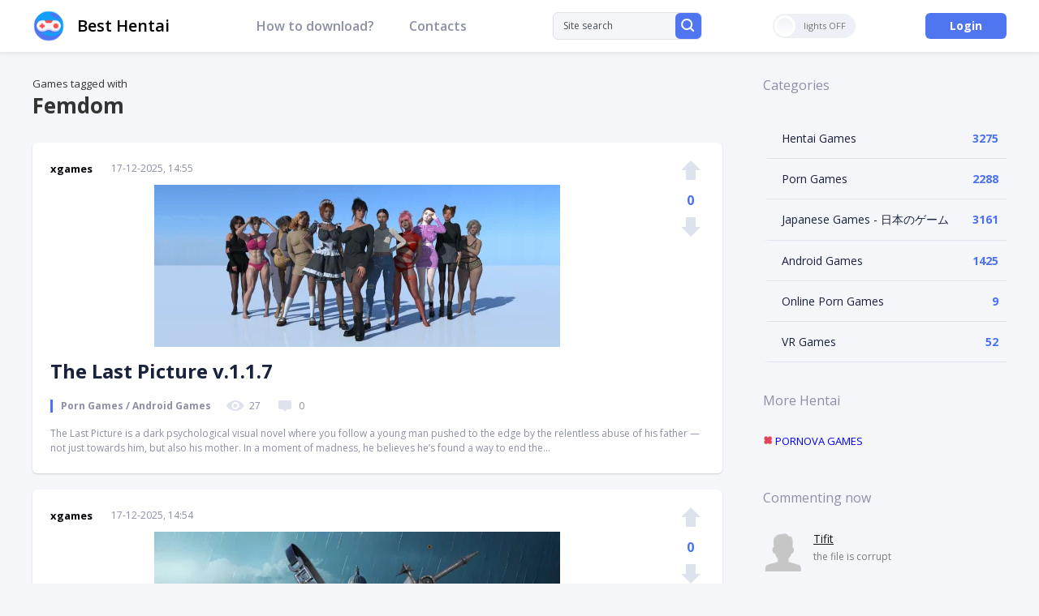

--- FILE ---
content_type: text/html; charset=utf-8
request_url: https://besthentai.world/tags/femdom/
body_size: 15903
content:
<!DOCTYPE html>
<html xmlns="http://www.w3.org/1999/xhtml" lang="en-US">
<head>
	<meta http-equiv="X-UA-Compatible" content="IE=edge" />
	<title>Femdom » BestHentai: Download Porn &amp; Hentai Games!</title>
<meta charset="utf-8">
<meta name="description" content="The Last Picture is a dark psychological visual novel where you follow a young man pushed to the edge by the relentless abuse of his father — not just towards him, but also his mother. In a moment of madness, he believes he’s found a way to end the torment… but what begins as an act of desperation">
<meta name="keywords" content="psychological, where, madness, Windows, Picture, visual, novel, follow, young, pushed, relentless, abuse, father, towards, mother, moment, believes, found, torment…, begins">
<meta name="generator" content="DataLife Engine (https://dle-news.ru)">
<link rel="canonical" href="https://besthentai.world/tags/femdom/">
<link rel="alternate" type="application/rss+xml" title="BestHentai: Download Porn &amp; Hentai Games! RSS" href="https://besthentai.world/rss.xml">
<link rel="alternate" type="application/rss+xml" title="BestHentai: Download Porn &amp; Hentai Games! RSS Turbo" href="https://besthentai.world/rssturbo.xml">
<link rel="alternate" type="application/rss+xml" title="BestHentai: Download Porn &amp; Hentai Games! RSS Dzen" href="https://besthentai.world/rssdzen.xml">
<link rel="preconnect" href="https://besthentai.world/" fetchpriority="high">
<meta property="twitter:card" content="summary">
<meta property="twitter:title" content="Femdom » BestHentai: Download Porn &amp; Hentai Games!">
<meta property="twitter:description" content="The Last Picture is a dark psychological visual novel where you follow a young man pushed to the edge by the relentless abuse of his father — not just towards him, but also his mother. In a moment of madness, he believes he’s found a way to end the torment… but what begins as an act of desperation">
<meta property="og:type" content="article">
<meta property="og:site_name" content="BestHentai: Download Porn &amp; Hentai Games!">
<meta property="og:title" content="Femdom » BestHentai: Download Porn &amp; Hentai Games!">
<meta property="og:description" content="The Last Picture is a dark psychological visual novel where you follow a young man pushed to the edge by the relentless abuse of his father — not just towards him, but also his mother. In a moment of madness, he believes he’s found a way to end the torment… but what begins as an act of desperation">

<script src="/engine/classes/min/index.php?g=general&amp;v=ex4xx"></script>
<script src="/engine/classes/min/index.php?f=engine/classes/js/jqueryui.js,engine/classes/js/dle_js.js&amp;v=ex4xx" defer></script>
<script type="application/ld+json">{"@context":"https://schema.org","@graph":[{"@type":"BreadcrumbList","@context":"https://schema.org/","itemListElement":[{"@type":"ListItem","position":1,"item":{"@id":"https://besthentai.world/","name":"BestHentai: Download Sex Games"}},{"@type":"ListItem","position":2,"item":{"@id":"https://besthentai.world/tags/","name":"Tag cloud"}},{"@type":"ListItem","position":3,"item":{"@id":"https://besthentai.world/tags/femdom/","name":"Femdom"}}]}]}</script>
	<link rel="stylesheet" href="/templates/besthentai/css/swiper.css" type="text/css" />
	<link rel="stylesheet" href="/templates/besthentai/css/style.css?v1.3" type="text/css" />
	<link href="https://fonts.googleapis.com/css?family=Open+Sans:400,400i,600,600i,700,700i,800&display=swap&subset=cyrillic,cyrillic-ext,latin-ext" rel="stylesheet" />
	
	<link rel="apple-touch-icon" sizes="180x180" href="/apple-touch-icon.png" />
	<link rel="icon" type="image/png" sizes="32x32" href="/favicon-32x32.png" />
	<link rel="icon" type="image/png" sizes="16x16" href="/favicon-16x16.png" />
	<meta name="msapplication-TileColor" content="#da532c" />
	<meta name="theme-color" content="#ffffff" />
	
	<script type="text/javascript" src="/templates/besthentai/js/jquery.ttabs.js"></script>
	<script type="text/javascript" src="/templates/besthentai/js/swiper.jquery.min.js"></script>
	<script type="text/javascript" src="/templates/besthentai/js/sticky-sidebar.js"></script>
	<script type="text/javascript" src="/templates/besthentai/js/jquery.cookie.js"></script>
	<script type="text/javascript" src="/templates/besthentai/js/active.js"></script>
	<meta name="viewport" content="width=device-width, initial-scale=1.0" />
    <meta name="ahrefs-site-verification" content="5fb8aec84b41c19a88e8aac719032e991b2a1ba4cf38069409d5b53f8c458c82">
    <meta content="95" name="moondlcom">
     <!-- Global site tag (gtag.js) - Google Analytics -->
<script async src="https://www.googletagmanager.com/gtag/js?id=G-LBPEPZ8HJF"></script>
<script>
  window.dataLayer = window.dataLayer || [];
  function gtag(){dataLayer.push(arguments);}
  gtag('js', new Date());
  gtag('config', 'G-LBPEPZ8HJF');
</script>
</head>
<body class="not-main">
<script>
<!--
var dle_root       = '/';
var dle_admin      = '';
var dle_login_hash = '7a9cc201de56359c2294e76c8f0abf8c615b51d7';
var dle_group      = 5;
var dle_link_type  = 1;
var dle_skin       = 'besthentai';
var dle_wysiwyg    = 0;
var dle_min_search = '4';
var dle_act_lang   = ["Yes", "Cancel", "Enter", "Cancel", "Save", "Delete", "Loading. Please, wait..."];
var menu_short     = 'Quick edit';
var menu_full      = 'Full edit';
var menu_profile   = 'View profile';
var menu_send      = 'Send message';
var menu_uedit     = 'Admin Center';
var dle_info       = 'Information';
var dle_confirm    = 'Confirm';
var dle_prompt     = 'Enter the information';
var dle_req_field  = ["Fill the name field", "Fill the message field", "Fill the field with the subject of the message"];
var dle_del_agree  = 'Are you sure you want to delete it? This action cannot be undone';
var dle_spam_agree = 'Are you sure you want to mark the user as a spammer? This will remove all his comments';
var dle_c_title    = 'Send a complaint';
var dle_complaint  = 'Enter the text of your complaint to the Administration:';
var dle_mail       = 'Your e-mail:';
var dle_big_text   = 'Highlighted section of text is too large.';
var dle_orfo_title = 'Enter a comment to the detected error on the page for Administration ';
var dle_p_send     = 'Send';
var dle_p_send_ok  = 'Notification has been sent successfully ';
var dle_save_ok    = 'Changes are saved successfully. Refresh the page?';
var dle_reply_title= 'Reply to the comment';
var dle_tree_comm  = '0';
var dle_del_news   = 'Delete article';
var dle_sub_agree  = 'Do you really want to subscribe to this article’s comments?';
var dle_unsub_agree  = 'Do you really want to unsubscribe from comments on this publication?';
var dle_captcha_type  = '1';
var dle_share_interesting  = ["Share a link to the selected text", "Twitter", "Facebook", "Вконтакте", "Direct Link:", "Right-click and select «Copy Link»"];
var DLEPlayerLang     = {prev: 'Previous',next: 'Next',play: 'Play',pause: 'Pause',mute: 'Mute', unmute: 'Unmute', settings: 'Settings', enterFullscreen: 'Enable full screen mode', exitFullscreen: 'Disable full screen mode', speed: 'Speed', normal: 'Normal', quality: 'Quality', pip: 'PiP mode'};
var DLEGalleryLang    = {CLOSE: 'Close (Esc)', NEXT: 'Next Image', PREV: 'Previous image', ERROR: 'Warning! An error was detected', IMAGE_ERROR: 'Failed to load image', TOGGLE_SLIDESHOW: 'Watch slideshow (space) ',TOGGLE_FULLSCREEN: 'Full-screen mode', TOGGLE_THUMBS: 'Turn on / Turn off thumbnails', ITERATEZOOM: 'Increase / Reduce', DOWNLOAD: 'Download image' };
var DLEGalleryMode    = 0;
var DLELazyMode       = 0;
var allow_dle_delete_news   = false;
var dle_search_delay   = false;
var dle_search_value   = '';
jQuery(function($){
FastSearch();
});
//-->
</script>


<script>
	if($.cookie('tumbler')) {
		var tumbler = $.cookie('tumbler');
		if ( tumbler == "1" ) {
			$('body').addClass('dark');
			$('.tumbler').addClass('tumbler-off');
			$('.tumbler').addClass('tumbler-off-animation');
		}
	}
</script>
<div class="head-line">
	<div class="main-width">
		<div class="mob-menu"><span></span></div>
		<a href="/" class="logo2 tmpl">Best Hentai</a>
        
		
		<ul class="head-menu">
			<li>
				<a href="https://besthentai.world/how-to-download-hentai-games.html" class="head-menu-link">How to download?</a>
			</li>
 
			<li>
				<a href="https://besthentai.world/contacts.html" class="head-menu-link">Contacts</a>
			</li>
		</ul>
		<div class="search-block">
			<form method="post" style="margin: 0;padding: 0;">
				<input type="hidden" name="do" value="search"><input type="hidden" name="subaction" value="search" />
				<input name="story" type="text" class="form-text" id="story" value="Site search" onblur="if(this.value=='') this.value='Site search';" onfocus="if(this.value=='Site search') this.value='';" title="type your request and click enter" />
				<label class="form-search">
					<input type="submit" />
					<svg data-v-349311a6="" xmlns="http://www.w3.org/2000/svg" width="16" height="16" viewBox="0 0 16 16" class="flex-shrink-0"><path fill="#FFF" fill-rule="nonzero" d="M14.435 15.703a.989.989 0 0 0 1.412 0 1.02 1.02 0 0 0 0-1.43l-3.082-3.08a7.007 7.007 0 1 0-1.42 1.423l3.09 3.087zM2.14 7.007a5.005 5.005 0 1 1 10.01 0 5.005 5.005 0 0 1-10.01 0z"></path></svg>
				</label>
			</form>
		</div>
		
		<div class="tumbler"><i></i><span></span></div>
		
		<div class="open-search"></div>
		<div class="login-open open-pw" rel="login" data-width="480">Login</div>
		
	</div>
</div>
<div class="main-width scs clear">
	<div class="left-col">
		
		
          
        Games tagged with <h1>Femdom</h1><br>
 
		<div id="dle-content"><div class="main-news">
	<div class="main-news-top">
		<div class="main-news-author">
			<a onclick="ShowProfile('xgames', 'https://besthentai.world/user/xgames/', '0'); return false;" href="https://besthentai.world/user/xgames/">xgames</a>
		</div>
		<div class="main-news-date">
			17-12-2025, 14:55
		</div>
		
		<div class="main-news-image">
			<a href="https://besthentai.world/porn-games/9468-the-last-picture.html"><img src="/uploads/posts/2025-12/thumbs/d55f3f92b8_the-last-picture.webp" alt="The Last Picture v.1.1.7" /></a>
		</div>
		
		<div class="main-news-title tmpl">
			<a href="https://besthentai.world/porn-games/9468-the-last-picture.html"><h2>The Last Picture v.1.1.7</h2></a>
		</div>
		<div class="main-news-category">
			Porn Games / Android Games
		</div>
	<div class="main-news-info">
			<div><svg data-v-c0575cde="" xmlns="http://www.w3.org/2000/svg" width="24" height="16" viewBox="0 0 24 16" class="mr-2"><path fill="#DEE2ED" fill-rule="nonzero" d="M12 2C7.797 2 3.985 4.28 1.172 7.982a.857.857 0 0 0 0 1.031C3.985 12.72 7.797 15 12 15c4.203 0 8.015-2.28 10.828-5.982a.857.857 0 0 0 0-1.031C20.015 4.28 16.203 2 12 2zm.302 11.077c-2.79.174-5.095-2.105-4.92-4.876.145-2.284 2.012-4.135 4.316-4.278 2.79-.174 5.095 2.105 4.92 4.876-.15 2.28-2.017 4.131-4.316 4.278zm-.14-2.114c-1.503.093-2.745-1.134-2.646-2.624.076-1.23 1.084-2.226 2.326-2.306 1.504-.094 2.746 1.133 2.647 2.623a2.491 2.491 0 0 1-2.327 2.307z"></path></svg>27</div>
			<div><svg data-v-c0575cde="" xmlns="http://www.w3.org/2000/svg" width="24" height="16" viewBox="0 0 24 16" class="mr-2 ml-3"><g fill="none" fill-rule="evenodd"><path fill="#DEE2ED" d="M15 13l-2.293 2.293a1 1 0 0 1-1.414 0L9 13H6a2 2 0 0 1-2-2V4a2 2 0 0 1 2-2h12a2 2 0 0 1 2 2v7a2 2 0 0 1-2 2h-3z"></path></g></svg>0</div>
    	</div>
			<div class="main-news-rating">
				<a href="#" onclick="doRate('plus', '9468'); return false;" ><svg data-v-569a3240="" xmlns="http://www.w3.org/2000/svg" width="24" height="24" viewBox="0 0 24 24" class="vote-icon" data-v-540fa2f9=""><path fill="currentColor" fill-rule="evenodd" d="M18 12v12H6V12H0L12 0l12 12h-6z"></path></svg></a>
				<div class="main-news-rating-num"><span data-ratig-layer-id="9468"><span class="ratingtypeplusminus ratingzero" >0</span></span></div>
				<a href="#" onclick="doRate('minus', '9468'); return false;" ><svg data-v-569a3240="" xmlns="http://www.w3.org/2000/svg" width="24" height="24" viewBox="0 0 24 24" class="vote-icon" data-v-540fa2f9=""><path fill="currentColor" fill-rule="evenodd" d="M18 12V0H6v12H0l12 12 12-12h-6z"></path></svg></a>
		</div>
	</div>
	<div class="main-news-text">
		The Last Picture is a dark psychological visual novel where you follow a young man pushed to the edge by the relentless abuse of his father — not just towards him, but also his mother. In a moment of madness, he believes he’s found a way to end the...
	</div>
</div><div class="main-news">
	<div class="main-news-top">
		<div class="main-news-author">
			<a onclick="ShowProfile('xgames', 'https://besthentai.world/user/xgames/', '0'); return false;" href="https://besthentai.world/user/xgames/">xgames</a>
		</div>
		<div class="main-news-date">
			17-12-2025, 14:54
		</div>
		
		<div class="main-news-image">
			<a href="https://besthentai.world/porn-games/9471-m-arena.html"><img src="/uploads/posts/2025-12/thumbs/4283e2f08e_m-aren.webp" alt="M-Arena v.1.5.0" /></a>
		</div>
		
		<div class="main-news-title tmpl">
			<a href="https://besthentai.world/porn-games/9471-m-arena.html"><h2>M-Arena v.1.5.0</h2></a>
		</div>
		<div class="main-news-category">
			Porn Games
		</div>
	<div class="main-news-info">
			<div><svg data-v-c0575cde="" xmlns="http://www.w3.org/2000/svg" width="24" height="16" viewBox="0 0 24 16" class="mr-2"><path fill="#DEE2ED" fill-rule="nonzero" d="M12 2C7.797 2 3.985 4.28 1.172 7.982a.857.857 0 0 0 0 1.031C3.985 12.72 7.797 15 12 15c4.203 0 8.015-2.28 10.828-5.982a.857.857 0 0 0 0-1.031C20.015 4.28 16.203 2 12 2zm.302 11.077c-2.79.174-5.095-2.105-4.92-4.876.145-2.284 2.012-4.135 4.316-4.278 2.79-.174 5.095 2.105 4.92 4.876-.15 2.28-2.017 4.131-4.316 4.278zm-.14-2.114c-1.503.093-2.745-1.134-2.646-2.624.076-1.23 1.084-2.226 2.326-2.306 1.504-.094 2.746 1.133 2.647 2.623a2.491 2.491 0 0 1-2.327 2.307z"></path></svg>38</div>
			<div><svg data-v-c0575cde="" xmlns="http://www.w3.org/2000/svg" width="24" height="16" viewBox="0 0 24 16" class="mr-2 ml-3"><g fill="none" fill-rule="evenodd"><path fill="#DEE2ED" d="M15 13l-2.293 2.293a1 1 0 0 1-1.414 0L9 13H6a2 2 0 0 1-2-2V4a2 2 0 0 1 2-2h12a2 2 0 0 1 2 2v7a2 2 0 0 1-2 2h-3z"></path></g></svg>0</div>
    	</div>
			<div class="main-news-rating">
				<a href="#" onclick="doRate('plus', '9471'); return false;" ><svg data-v-569a3240="" xmlns="http://www.w3.org/2000/svg" width="24" height="24" viewBox="0 0 24 24" class="vote-icon" data-v-540fa2f9=""><path fill="currentColor" fill-rule="evenodd" d="M18 12v12H6V12H0L12 0l12 12h-6z"></path></svg></a>
				<div class="main-news-rating-num"><span data-ratig-layer-id="9471"><span class="ratingtypeplusminus ratingzero" >0</span></span></div>
				<a href="#" onclick="doRate('minus', '9471'); return false;" ><svg data-v-569a3240="" xmlns="http://www.w3.org/2000/svg" width="24" height="24" viewBox="0 0 24 24" class="vote-icon" data-v-540fa2f9=""><path fill="currentColor" fill-rule="evenodd" d="M18 12V0H6v12H0l12 12 12-12h-6z"></path></svg></a>
		</div>
	</div>
	<div class="main-news-text">
		New foot game that offers various play methods and different routes​...
	</div>
</div><div class="main-news">
	<div class="main-news-top">
		<div class="main-news-author">
			<a onclick="ShowProfile('xgames', 'https://besthentai.world/user/xgames/', '0'); return false;" href="https://besthentai.world/user/xgames/">xgames</a>
		</div>
		<div class="main-news-date">
			14-12-2025, 14:31
		</div>
		
		<div class="main-news-image">
			<a href="https://besthentai.world/hentai-games/9330-my-futa-family.html"><img src="/uploads/posts/2025-11/thumbs/8772a1a19a_my-futa-family.webp" alt="My Futa Family v.0.17" /></a>
		</div>
		
		<div class="main-news-title tmpl">
			<a href="https://besthentai.world/hentai-games/9330-my-futa-family.html"><h2>My Futa Family v.0.17</h2></a>
		</div>
		<div class="main-news-category">
			Hentai Games
		</div>
	<div class="main-news-info">
			<div><svg data-v-c0575cde="" xmlns="http://www.w3.org/2000/svg" width="24" height="16" viewBox="0 0 24 16" class="mr-2"><path fill="#DEE2ED" fill-rule="nonzero" d="M12 2C7.797 2 3.985 4.28 1.172 7.982a.857.857 0 0 0 0 1.031C3.985 12.72 7.797 15 12 15c4.203 0 8.015-2.28 10.828-5.982a.857.857 0 0 0 0-1.031C20.015 4.28 16.203 2 12 2zm.302 11.077c-2.79.174-5.095-2.105-4.92-4.876.145-2.284 2.012-4.135 4.316-4.278 2.79-.174 5.095 2.105 4.92 4.876-.15 2.28-2.017 4.131-4.316 4.278zm-.14-2.114c-1.503.093-2.745-1.134-2.646-2.624.076-1.23 1.084-2.226 2.326-2.306 1.504-.094 2.746 1.133 2.647 2.623a2.491 2.491 0 0 1-2.327 2.307z"></path></svg>590</div>
			<div><svg data-v-c0575cde="" xmlns="http://www.w3.org/2000/svg" width="24" height="16" viewBox="0 0 24 16" class="mr-2 ml-3"><g fill="none" fill-rule="evenodd"><path fill="#DEE2ED" d="M15 13l-2.293 2.293a1 1 0 0 1-1.414 0L9 13H6a2 2 0 0 1-2-2V4a2 2 0 0 1 2-2h12a2 2 0 0 1 2 2v7a2 2 0 0 1-2 2h-3z"></path></g></svg>0</div>
    	</div>
			<div class="main-news-rating">
				<a href="#" onclick="doRate('plus', '9330'); return false;" ><svg data-v-569a3240="" xmlns="http://www.w3.org/2000/svg" width="24" height="24" viewBox="0 0 24 24" class="vote-icon" data-v-540fa2f9=""><path fill="currentColor" fill-rule="evenodd" d="M18 12v12H6V12H0L12 0l12 12h-6z"></path></svg></a>
				<div class="main-news-rating-num"><span data-ratig-layer-id="9330"><span class="ratingtypeplusminus ratingminus" >-1</span></span></div>
				<a href="#" onclick="doRate('minus', '9330'); return false;" ><svg data-v-569a3240="" xmlns="http://www.w3.org/2000/svg" width="24" height="24" viewBox="0 0 24 24" class="vote-icon" data-v-540fa2f9=""><path fill="currentColor" fill-rule="evenodd" d="M18 12V0H6v12H0l12 12 12-12h-6z"></path></svg></a>
		</div>
	</div>
	<div class="main-news-text">
		What could happen to a shy and insecure guy who moves to another city to live with his mother&#039;s friend? As Rico set off to meet the four people he would be living with under one roof for a year, he frantically imagined the worst-case...
	</div>
</div><div class="main-news">
	<div class="main-news-top">
		<div class="main-news-author">
			<a onclick="ShowProfile('xgames', 'https://besthentai.world/user/xgames/', '0'); return false;" href="https://besthentai.world/user/xgames/">xgames</a>
		</div>
		<div class="main-news-date">
			3-12-2025, 19:09
		</div>
		
		<div class="main-news-image">
			<a href="https://besthentai.world/hentai-games/9433-princess-paradise.html"><img src="/uploads/posts/2025-12/thumbs/adf15f2be6_princess-paradise.webp" alt="Princess Paradise / 姫の楽園 " /></a>
		</div>
		
		<div class="main-news-title tmpl">
			<a href="https://besthentai.world/hentai-games/9433-princess-paradise.html"><h2>Princess Paradise / 姫の楽園 </h2></a>
		</div>
		<div class="main-news-category">
			Hentai Games / Japanese Games - 日本のゲーム
		</div>
	<div class="main-news-info">
			<div><svg data-v-c0575cde="" xmlns="http://www.w3.org/2000/svg" width="24" height="16" viewBox="0 0 24 16" class="mr-2"><path fill="#DEE2ED" fill-rule="nonzero" d="M12 2C7.797 2 3.985 4.28 1.172 7.982a.857.857 0 0 0 0 1.031C3.985 12.72 7.797 15 12 15c4.203 0 8.015-2.28 10.828-5.982a.857.857 0 0 0 0-1.031C20.015 4.28 16.203 2 12 2zm.302 11.077c-2.79.174-5.095-2.105-4.92-4.876.145-2.284 2.012-4.135 4.316-4.278 2.79-.174 5.095 2.105 4.92 4.876-.15 2.28-2.017 4.131-4.316 4.278zm-.14-2.114c-1.503.093-2.745-1.134-2.646-2.624.076-1.23 1.084-2.226 2.326-2.306 1.504-.094 2.746 1.133 2.647 2.623a2.491 2.491 0 0 1-2.327 2.307z"></path></svg>235</div>
			<div><svg data-v-c0575cde="" xmlns="http://www.w3.org/2000/svg" width="24" height="16" viewBox="0 0 24 16" class="mr-2 ml-3"><g fill="none" fill-rule="evenodd"><path fill="#DEE2ED" d="M15 13l-2.293 2.293a1 1 0 0 1-1.414 0L9 13H6a2 2 0 0 1-2-2V4a2 2 0 0 1 2-2h12a2 2 0 0 1 2 2v7a2 2 0 0 1-2 2h-3z"></path></g></svg>0</div>
    	</div>
			<div class="main-news-rating">
				<a href="#" onclick="doRate('plus', '9433'); return false;" ><svg data-v-569a3240="" xmlns="http://www.w3.org/2000/svg" width="24" height="24" viewBox="0 0 24 24" class="vote-icon" data-v-540fa2f9=""><path fill="currentColor" fill-rule="evenodd" d="M18 12v12H6V12H0L12 0l12 12h-6z"></path></svg></a>
				<div class="main-news-rating-num"><span data-ratig-layer-id="9433"><span class="ratingtypeplusminus ratingminus" >-2</span></span></div>
				<a href="#" onclick="doRate('minus', '9433'); return false;" ><svg data-v-569a3240="" xmlns="http://www.w3.org/2000/svg" width="24" height="24" viewBox="0 0 24 24" class="vote-icon" data-v-540fa2f9=""><path fill="currentColor" fill-rule="evenodd" d="M18 12V0H6v12H0l12 12 12-12h-6z"></path></svg></a>
		</div>
	</div>
	<div class="main-news-text">
		Having gained powerful magic, the Empire unleashed endless wars of conquest against its neighbors, seeking to expand its dominions. After a turning point, the imperial princess Canaria and her servant Aiyola fell out of favor and were exiled to a...
	</div>
</div><div class="main-news">
	<div class="main-news-top">
		<div class="main-news-author">
			<a onclick="ShowProfile('xgames', 'https://besthentai.world/user/xgames/', '0'); return false;" href="https://besthentai.world/user/xgames/">xgames</a>
		</div>
		<div class="main-news-date">
			26-11-2025, 18:23
		</div>
		
		<div class="main-news-image">
			<a href="https://besthentai.world/porn-games/9379-giggle-night-trixies-trial.html"><img src="/uploads/posts/2025-11/thumbs/940b6be4e5_giggle-night-trixies-trial.webp" alt="Giggle Night: Trixie&#039;s Trial v.0.11.9 Yoho edition" /></a>
		</div>
		
		<div class="main-news-title tmpl">
			<a href="https://besthentai.world/porn-games/9379-giggle-night-trixies-trial.html"><h2>Giggle Night: Trixie&#039;s Trial v.0.11.9 Yoho edition</h2></a>
		</div>
		<div class="main-news-category">
			Porn Games / Android Games
		</div>
	<div class="main-news-info">
			<div><svg data-v-c0575cde="" xmlns="http://www.w3.org/2000/svg" width="24" height="16" viewBox="0 0 24 16" class="mr-2"><path fill="#DEE2ED" fill-rule="nonzero" d="M12 2C7.797 2 3.985 4.28 1.172 7.982a.857.857 0 0 0 0 1.031C3.985 12.72 7.797 15 12 15c4.203 0 8.015-2.28 10.828-5.982a.857.857 0 0 0 0-1.031C20.015 4.28 16.203 2 12 2zm.302 11.077c-2.79.174-5.095-2.105-4.92-4.876.145-2.284 2.012-4.135 4.316-4.278 2.79-.174 5.095 2.105 4.92 4.876-.15 2.28-2.017 4.131-4.316 4.278zm-.14-2.114c-1.503.093-2.745-1.134-2.646-2.624.076-1.23 1.084-2.226 2.326-2.306 1.504-.094 2.746 1.133 2.647 2.623a2.491 2.491 0 0 1-2.327 2.307z"></path></svg>131</div>
			<div><svg data-v-c0575cde="" xmlns="http://www.w3.org/2000/svg" width="24" height="16" viewBox="0 0 24 16" class="mr-2 ml-3"><g fill="none" fill-rule="evenodd"><path fill="#DEE2ED" d="M15 13l-2.293 2.293a1 1 0 0 1-1.414 0L9 13H6a2 2 0 0 1-2-2V4a2 2 0 0 1 2-2h12a2 2 0 0 1 2 2v7a2 2 0 0 1-2 2h-3z"></path></g></svg>0</div>
    	</div>
			<div class="main-news-rating">
				<a href="#" onclick="doRate('plus', '9379'); return false;" ><svg data-v-569a3240="" xmlns="http://www.w3.org/2000/svg" width="24" height="24" viewBox="0 0 24 24" class="vote-icon" data-v-540fa2f9=""><path fill="currentColor" fill-rule="evenodd" d="M18 12v12H6V12H0L12 0l12 12h-6z"></path></svg></a>
				<div class="main-news-rating-num"><span data-ratig-layer-id="9379"><span class="ratingtypeplusminus ratingzero" >0</span></span></div>
				<a href="#" onclick="doRate('minus', '9379'); return false;" ><svg data-v-569a3240="" xmlns="http://www.w3.org/2000/svg" width="24" height="24" viewBox="0 0 24 24" class="vote-icon" data-v-540fa2f9=""><path fill="currentColor" fill-rule="evenodd" d="M18 12V0H6v12H0l12 12 12-12h-6z"></path></svg></a>
		</div>
	</div>
	<div class="main-news-text">
		If you are tired of the same everyday adult games with virtually the same models, stories, and cliches- then I invite you to try something fresh, unique, and darker. In this title, the NYC nurse, Trixie Goodwin, finds herself standing against...
	</div>
</div><div class="main-news">
	<div class="main-news-top">
		<div class="main-news-author">
			<a onclick="ShowProfile('xgames', 'https://besthentai.world/user/xgames/', '0'); return false;" href="https://besthentai.world/user/xgames/">xgames</a>
		</div>
		<div class="main-news-date">
			19-11-2025, 18:06
		</div>
		
		<div class="main-news-image">
			<a href="https://besthentai.world/hentai-games/9361-dont-flex-on-me-yumi-chan.html"><img src="/uploads/posts/2025-11/thumbs/652146ff4f_dont-flex-on-me-yumi-chan.webp" alt="Dont Flex On Me Yumi Chan v.0.7.7" /></a>
		</div>
		
		<div class="main-news-title tmpl">
			<a href="https://besthentai.world/hentai-games/9361-dont-flex-on-me-yumi-chan.html"><h2>Dont Flex On Me Yumi Chan v.0.7.7</h2></a>
		</div>
		<div class="main-news-category">
			Hentai Games / Android Games
		</div>
	<div class="main-news-info">
			<div><svg data-v-c0575cde="" xmlns="http://www.w3.org/2000/svg" width="24" height="16" viewBox="0 0 24 16" class="mr-2"><path fill="#DEE2ED" fill-rule="nonzero" d="M12 2C7.797 2 3.985 4.28 1.172 7.982a.857.857 0 0 0 0 1.031C3.985 12.72 7.797 15 12 15c4.203 0 8.015-2.28 10.828-5.982a.857.857 0 0 0 0-1.031C20.015 4.28 16.203 2 12 2zm.302 11.077c-2.79.174-5.095-2.105-4.92-4.876.145-2.284 2.012-4.135 4.316-4.278 2.79-.174 5.095 2.105 4.92 4.876-.15 2.28-2.017 4.131-4.316 4.278zm-.14-2.114c-1.503.093-2.745-1.134-2.646-2.624.076-1.23 1.084-2.226 2.326-2.306 1.504-.094 2.746 1.133 2.647 2.623a2.491 2.491 0 0 1-2.327 2.307z"></path></svg>432</div>
			<div><svg data-v-c0575cde="" xmlns="http://www.w3.org/2000/svg" width="24" height="16" viewBox="0 0 24 16" class="mr-2 ml-3"><g fill="none" fill-rule="evenodd"><path fill="#DEE2ED" d="M15 13l-2.293 2.293a1 1 0 0 1-1.414 0L9 13H6a2 2 0 0 1-2-2V4a2 2 0 0 1 2-2h12a2 2 0 0 1 2 2v7a2 2 0 0 1-2 2h-3z"></path></g></svg>0</div>
    	</div>
			<div class="main-news-rating">
				<a href="#" onclick="doRate('plus', '9361'); return false;" ><svg data-v-569a3240="" xmlns="http://www.w3.org/2000/svg" width="24" height="24" viewBox="0 0 24 24" class="vote-icon" data-v-540fa2f9=""><path fill="currentColor" fill-rule="evenodd" d="M18 12v12H6V12H0L12 0l12 12h-6z"></path></svg></a>
				<div class="main-news-rating-num"><span data-ratig-layer-id="9361"><span class="ratingtypeplusminus ratingminus" >-1</span></span></div>
				<a href="#" onclick="doRate('minus', '9361'); return false;" ><svg data-v-569a3240="" xmlns="http://www.w3.org/2000/svg" width="24" height="24" viewBox="0 0 24 24" class="vote-icon" data-v-540fa2f9=""><path fill="currentColor" fill-rule="evenodd" d="M18 12V0H6v12H0l12 12 12-12h-6z"></path></svg></a>
		</div>
	</div>
	<div class="main-news-text">
		Get Flexed on nerd..... ..ur childhood fren shows up....squeezes ya like a watermelon..... ..wholesome romantic things happen.....​...
	</div>
</div><div class="main-news">
	<div class="main-news-top">
		<div class="main-news-author">
			<a onclick="ShowProfile('xgames', 'https://besthentai.world/user/xgames/', '0'); return false;" href="https://besthentai.world/user/xgames/">xgames</a>
		</div>
		<div class="main-news-date">
			16-11-2025, 19:59
		</div>
		
		<div class="main-news-image">
			<a href="https://besthentai.world/hentai-games/9353-mall-creeps.html"><img src="/uploads/posts/2025-11/thumbs/7533cc6761_mall-creeps.webp" alt="Mall Creeps v.0.19D" /></a>
		</div>
		
		<div class="main-news-title tmpl">
			<a href="https://besthentai.world/hentai-games/9353-mall-creeps.html"><h2>Mall Creeps v.0.19D</h2></a>
		</div>
		<div class="main-news-category">
			Hentai Games / Android Games
		</div>
	<div class="main-news-info">
			<div><svg data-v-c0575cde="" xmlns="http://www.w3.org/2000/svg" width="24" height="16" viewBox="0 0 24 16" class="mr-2"><path fill="#DEE2ED" fill-rule="nonzero" d="M12 2C7.797 2 3.985 4.28 1.172 7.982a.857.857 0 0 0 0 1.031C3.985 12.72 7.797 15 12 15c4.203 0 8.015-2.28 10.828-5.982a.857.857 0 0 0 0-1.031C20.015 4.28 16.203 2 12 2zm.302 11.077c-2.79.174-5.095-2.105-4.92-4.876.145-2.284 2.012-4.135 4.316-4.278 2.79-.174 5.095 2.105 4.92 4.876-.15 2.28-2.017 4.131-4.316 4.278zm-.14-2.114c-1.503.093-2.745-1.134-2.646-2.624.076-1.23 1.084-2.226 2.326-2.306 1.504-.094 2.746 1.133 2.647 2.623a2.491 2.491 0 0 1-2.327 2.307z"></path></svg>490</div>
			<div><svg data-v-c0575cde="" xmlns="http://www.w3.org/2000/svg" width="24" height="16" viewBox="0 0 24 16" class="mr-2 ml-3"><g fill="none" fill-rule="evenodd"><path fill="#DEE2ED" d="M15 13l-2.293 2.293a1 1 0 0 1-1.414 0L9 13H6a2 2 0 0 1-2-2V4a2 2 0 0 1 2-2h12a2 2 0 0 1 2 2v7a2 2 0 0 1-2 2h-3z"></path></g></svg>0</div>
    	</div>
			<div class="main-news-rating">
				<a href="#" onclick="doRate('plus', '9353'); return false;" ><svg data-v-569a3240="" xmlns="http://www.w3.org/2000/svg" width="24" height="24" viewBox="0 0 24 24" class="vote-icon" data-v-540fa2f9=""><path fill="currentColor" fill-rule="evenodd" d="M18 12v12H6V12H0L12 0l12 12h-6z"></path></svg></a>
				<div class="main-news-rating-num"><span data-ratig-layer-id="9353"><span class="ratingtypeplusminus ratingminus" >-3</span></span></div>
				<a href="#" onclick="doRate('minus', '9353'); return false;" ><svg data-v-569a3240="" xmlns="http://www.w3.org/2000/svg" width="24" height="24" viewBox="0 0 24 24" class="vote-icon" data-v-540fa2f9=""><path fill="currentColor" fill-rule="evenodd" d="M18 12V0H6v12H0l12 12 12-12h-6z"></path></svg></a>
		</div>
	</div>
	<div class="main-news-text">
		Join David, his step sister, Rex, and her friends on a ghost hunting adventure. Explore an abandoned mall filled with spooks as they try to uncover the incident that caused it to be shut down in the first place.​...
	</div>
</div><div class="main-news">
	<div class="main-news-top">
		<div class="main-news-author">
			<a onclick="ShowProfile('HentaiExits', 'https://besthentai.world/user/HentaiExits/', '0'); return false;" href="https://besthentai.world/user/HentaiExits/">HentaiExits</a>
		</div>
		<div class="main-news-date">
			7-11-2025, 12:47
		</div>
		
		<div class="main-news-image">
			<a href="https://besthentai.world/hentai-games/2353-another-chance.html"><img src="/uploads/posts/2024-01/thumbs/another-chance.webp" alt="Another Chance v.1.58" /></a>
		</div>
		
		<div class="main-news-title tmpl">
			<a href="https://besthentai.world/hentai-games/2353-another-chance.html"><h2>Another Chance v.1.58</h2></a>
		</div>
		<div class="main-news-category">
			Hentai Games
		</div>
	<div class="main-news-info">
			<div><svg data-v-c0575cde="" xmlns="http://www.w3.org/2000/svg" width="24" height="16" viewBox="0 0 24 16" class="mr-2"><path fill="#DEE2ED" fill-rule="nonzero" d="M12 2C7.797 2 3.985 4.28 1.172 7.982a.857.857 0 0 0 0 1.031C3.985 12.72 7.797 15 12 15c4.203 0 8.015-2.28 10.828-5.982a.857.857 0 0 0 0-1.031C20.015 4.28 16.203 2 12 2zm.302 11.077c-2.79.174-5.095-2.105-4.92-4.876.145-2.284 2.012-4.135 4.316-4.278 2.79-.174 5.095 2.105 4.92 4.876-.15 2.28-2.017 4.131-4.316 4.278zm-.14-2.114c-1.503.093-2.745-1.134-2.646-2.624.076-1.23 1.084-2.226 2.326-2.306 1.504-.094 2.746 1.133 2.647 2.623a2.491 2.491 0 0 1-2.327 2.307z"></path></svg>26 407</div>
			<div><svg data-v-c0575cde="" xmlns="http://www.w3.org/2000/svg" width="24" height="16" viewBox="0 0 24 16" class="mr-2 ml-3"><g fill="none" fill-rule="evenodd"><path fill="#DEE2ED" d="M15 13l-2.293 2.293a1 1 0 0 1-1.414 0L9 13H6a2 2 0 0 1-2-2V4a2 2 0 0 1 2-2h12a2 2 0 0 1 2 2v7a2 2 0 0 1-2 2h-3z"></path></g></svg>0</div>
    	</div>
			<div class="main-news-rating">
				<a href="#" onclick="doRate('plus', '2353'); return false;" ><svg data-v-569a3240="" xmlns="http://www.w3.org/2000/svg" width="24" height="24" viewBox="0 0 24 24" class="vote-icon" data-v-540fa2f9=""><path fill="currentColor" fill-rule="evenodd" d="M18 12v12H6V12H0L12 0l12 12h-6z"></path></svg></a>
				<div class="main-news-rating-num"><span data-ratig-layer-id="2353"><span class="ratingtypeplusminus ratingplus" >+22</span></span></div>
				<a href="#" onclick="doRate('minus', '2353'); return false;" ><svg data-v-569a3240="" xmlns="http://www.w3.org/2000/svg" width="24" height="24" viewBox="0 0 24 24" class="vote-icon" data-v-540fa2f9=""><path fill="currentColor" fill-rule="evenodd" d="M18 12V0H6v12H0l12 12 12-12h-6z"></path></svg></a>
		</div>
	</div>
	<div class="main-news-text">
		This story is about a wasted 20-something year old quickly going nowhere. Through a series of mysterious circumstances, our protagonist is given another chance at life!...
	</div>
</div><div class="main-news">
	<div class="main-news-top">
		<div class="main-news-author">
			<a onclick="ShowProfile('xgames', 'https://besthentai.world/user/xgames/', '0'); return false;" href="https://besthentai.world/user/xgames/">xgames</a>
		</div>
		<div class="main-news-date">
			7-11-2025, 12:46
		</div>
		
		<div class="main-news-image">
			<a href="https://besthentai.world/porn-games/9327-the-royals.html"><img src="/uploads/posts/2025-11/thumbs/bcc06e485c_the-royals.webp" alt="The Royals v.0.2" /></a>
		</div>
		
		<div class="main-news-title tmpl">
			<a href="https://besthentai.world/porn-games/9327-the-royals.html"><h2>The Royals v.0.2</h2></a>
		</div>
		<div class="main-news-category">
			Porn Games
		</div>
	<div class="main-news-info">
			<div><svg data-v-c0575cde="" xmlns="http://www.w3.org/2000/svg" width="24" height="16" viewBox="0 0 24 16" class="mr-2"><path fill="#DEE2ED" fill-rule="nonzero" d="M12 2C7.797 2 3.985 4.28 1.172 7.982a.857.857 0 0 0 0 1.031C3.985 12.72 7.797 15 12 15c4.203 0 8.015-2.28 10.828-5.982a.857.857 0 0 0 0-1.031C20.015 4.28 16.203 2 12 2zm.302 11.077c-2.79.174-5.095-2.105-4.92-4.876.145-2.284 2.012-4.135 4.316-4.278 2.79-.174 5.095 2.105 4.92 4.876-.15 2.28-2.017 4.131-4.316 4.278zm-.14-2.114c-1.503.093-2.745-1.134-2.646-2.624.076-1.23 1.084-2.226 2.326-2.306 1.504-.094 2.746 1.133 2.647 2.623a2.491 2.491 0 0 1-2.327 2.307z"></path></svg>177</div>
			<div><svg data-v-c0575cde="" xmlns="http://www.w3.org/2000/svg" width="24" height="16" viewBox="0 0 24 16" class="mr-2 ml-3"><g fill="none" fill-rule="evenodd"><path fill="#DEE2ED" d="M15 13l-2.293 2.293a1 1 0 0 1-1.414 0L9 13H6a2 2 0 0 1-2-2V4a2 2 0 0 1 2-2h12a2 2 0 0 1 2 2v7a2 2 0 0 1-2 2h-3z"></path></g></svg>0</div>
    	</div>
			<div class="main-news-rating">
				<a href="#" onclick="doRate('plus', '9327'); return false;" ><svg data-v-569a3240="" xmlns="http://www.w3.org/2000/svg" width="24" height="24" viewBox="0 0 24 24" class="vote-icon" data-v-540fa2f9=""><path fill="currentColor" fill-rule="evenodd" d="M18 12v12H6V12H0L12 0l12 12h-6z"></path></svg></a>
				<div class="main-news-rating-num"><span data-ratig-layer-id="9327"><span class="ratingtypeplusminus ratingminus" >-1</span></span></div>
				<a href="#" onclick="doRate('minus', '9327'); return false;" ><svg data-v-569a3240="" xmlns="http://www.w3.org/2000/svg" width="24" height="24" viewBox="0 0 24 24" class="vote-icon" data-v-540fa2f9=""><path fill="currentColor" fill-rule="evenodd" d="M18 12V0H6v12H0l12 12 12-12h-6z"></path></svg></a>
		</div>
	</div>
	<div class="main-news-text">
		Max “Maximilian” III comes from one of the richest families on the planet and lives in a giant mansion with his mother, aunt, three sisters, and an army of maids. And while being obscenely rich isn&#039;t bad, money doesn&#039;t solve all your...
	</div>
</div><div class="main-news">
	<div class="main-news-top">
		<div class="main-news-author">
			<a onclick="ShowProfile('xgames', 'https://besthentai.world/user/xgames/', '0'); return false;" href="https://besthentai.world/user/xgames/">xgames</a>
		</div>
		<div class="main-news-date">
			5-11-2025, 15:37
		</div>
		
		<div class="main-news-image">
			<a href="https://besthentai.world/hentai-games/9315-colorlust-oni.html"><img src="/uploads/posts/2025-11/thumbs/b3b0e04889_colorlust-oni.webp" alt="Colorlust Oni v.1.02" /></a>
		</div>
		
		<div class="main-news-title tmpl">
			<a href="https://besthentai.world/hentai-games/9315-colorlust-oni.html"><h2>Colorlust Oni v.1.02</h2></a>
		</div>
		<div class="main-news-category">
			Hentai Games
		</div>
	<div class="main-news-info">
			<div><svg data-v-c0575cde="" xmlns="http://www.w3.org/2000/svg" width="24" height="16" viewBox="0 0 24 16" class="mr-2"><path fill="#DEE2ED" fill-rule="nonzero" d="M12 2C7.797 2 3.985 4.28 1.172 7.982a.857.857 0 0 0 0 1.031C3.985 12.72 7.797 15 12 15c4.203 0 8.015-2.28 10.828-5.982a.857.857 0 0 0 0-1.031C20.015 4.28 16.203 2 12 2zm.302 11.077c-2.79.174-5.095-2.105-4.92-4.876.145-2.284 2.012-4.135 4.316-4.278 2.79-.174 5.095 2.105 4.92 4.876-.15 2.28-2.017 4.131-4.316 4.278zm-.14-2.114c-1.503.093-2.745-1.134-2.646-2.624.076-1.23 1.084-2.226 2.326-2.306 1.504-.094 2.746 1.133 2.647 2.623a2.491 2.491 0 0 1-2.327 2.307z"></path></svg>992</div>
			<div><svg data-v-c0575cde="" xmlns="http://www.w3.org/2000/svg" width="24" height="16" viewBox="0 0 24 16" class="mr-2 ml-3"><g fill="none" fill-rule="evenodd"><path fill="#DEE2ED" d="M15 13l-2.293 2.293a1 1 0 0 1-1.414 0L9 13H6a2 2 0 0 1-2-2V4a2 2 0 0 1 2-2h12a2 2 0 0 1 2 2v7a2 2 0 0 1-2 2h-3z"></path></g></svg>0</div>
    	</div>
			<div class="main-news-rating">
				<a href="#" onclick="doRate('plus', '9315'); return false;" ><svg data-v-569a3240="" xmlns="http://www.w3.org/2000/svg" width="24" height="24" viewBox="0 0 24 24" class="vote-icon" data-v-540fa2f9=""><path fill="currentColor" fill-rule="evenodd" d="M18 12v12H6V12H0L12 0l12 12h-6z"></path></svg></a>
				<div class="main-news-rating-num"><span data-ratig-layer-id="9315"><span class="ratingtypeplusminus ratingminus" >-2</span></span></div>
				<a href="#" onclick="doRate('minus', '9315'); return false;" ><svg data-v-569a3240="" xmlns="http://www.w3.org/2000/svg" width="24" height="24" viewBox="0 0 24 24" class="vote-icon" data-v-540fa2f9=""><path fill="currentColor" fill-rule="evenodd" d="M18 12V0H6v12H0l12 12 12-12h-6z"></path></svg></a>
		</div>
	</div>
	<div class="main-news-text">
		The main character returns to his hometown in the countryside due to certain circumstances... But this village is home to yokai called “Lust Oni,” who suck the life force out of men! Resist their temptations and don&#039;t fall for their tricks!...
	</div>
</div><div class="main-news">
	<div class="main-news-top">
		<div class="main-news-author">
			<a onclick="ShowProfile('xgames', 'https://besthentai.world/user/xgames/', '0'); return false;" href="https://besthentai.world/user/xgames/">xgames</a>
		</div>
		<div class="main-news-date">
			15-10-2025, 11:25
		</div>
		
		<div class="main-news-image">
			<a href="https://besthentai.world/porn-games/9263-under-the-witch-gothic-kuros-room-deborahs-room.html"><img src="/uploads/posts/2025-10/thumbs/e9776e430b_under-the-witch-gothic_-kuros-room.webp" alt="Under the Witch: Gothic. Kuro&#039;s Room / Deborah&#039;s Room v.0.5.4, v.0.2.0" /></a>
		</div>
		
		<div class="main-news-title tmpl">
			<a href="https://besthentai.world/porn-games/9263-under-the-witch-gothic-kuros-room-deborahs-room.html"><h2>Under the Witch: Gothic. Kuro&#039;s Room / Deborah&#039;s Room v.0.5.4, v.0.2.0</h2></a>
		</div>
		<div class="main-news-category">
			Porn Games
		</div>
	<div class="main-news-info">
			<div><svg data-v-c0575cde="" xmlns="http://www.w3.org/2000/svg" width="24" height="16" viewBox="0 0 24 16" class="mr-2"><path fill="#DEE2ED" fill-rule="nonzero" d="M12 2C7.797 2 3.985 4.28 1.172 7.982a.857.857 0 0 0 0 1.031C3.985 12.72 7.797 15 12 15c4.203 0 8.015-2.28 10.828-5.982a.857.857 0 0 0 0-1.031C20.015 4.28 16.203 2 12 2zm.302 11.077c-2.79.174-5.095-2.105-4.92-4.876.145-2.284 2.012-4.135 4.316-4.278 2.79-.174 5.095 2.105 4.92 4.876-.15 2.28-2.017 4.131-4.316 4.278zm-.14-2.114c-1.503.093-2.745-1.134-2.646-2.624.076-1.23 1.084-2.226 2.326-2.306 1.504-.094 2.746 1.133 2.647 2.623a2.491 2.491 0 0 1-2.327 2.307z"></path></svg>558</div>
			<div><svg data-v-c0575cde="" xmlns="http://www.w3.org/2000/svg" width="24" height="16" viewBox="0 0 24 16" class="mr-2 ml-3"><g fill="none" fill-rule="evenodd"><path fill="#DEE2ED" d="M15 13l-2.293 2.293a1 1 0 0 1-1.414 0L9 13H6a2 2 0 0 1-2-2V4a2 2 0 0 1 2-2h12a2 2 0 0 1 2 2v7a2 2 0 0 1-2 2h-3z"></path></g></svg>0</div>
    	</div>
			<div class="main-news-rating">
				<a href="#" onclick="doRate('plus', '9263'); return false;" ><svg data-v-569a3240="" xmlns="http://www.w3.org/2000/svg" width="24" height="24" viewBox="0 0 24 24" class="vote-icon" data-v-540fa2f9=""><path fill="currentColor" fill-rule="evenodd" d="M18 12v12H6V12H0L12 0l12 12h-6z"></path></svg></a>
				<div class="main-news-rating-num"><span data-ratig-layer-id="9263"><span class="ratingtypeplusminus ratingminus" >-1</span></span></div>
				<a href="#" onclick="doRate('minus', '9263'); return false;" ><svg data-v-569a3240="" xmlns="http://www.w3.org/2000/svg" width="24" height="24" viewBox="0 0 24 24" class="vote-icon" data-v-540fa2f9=""><path fill="currentColor" fill-rule="evenodd" d="M18 12V0H6v12H0l12 12 12-12h-6z"></path></svg></a>
		</div>
	</div>
	<div class="main-news-text">
		The continuation of the Under the Witch series with new rivals....
	</div>
</div><div class="main-news">
	<div class="main-news-top">
		<div class="main-news-author">
			<a onclick="ShowProfile('xgames', 'https://besthentai.world/user/xgames/', '0'); return false;" href="https://besthentai.world/user/xgames/">xgames</a>
		</div>
		<div class="main-news-date">
			10-09-2025, 20:29
		</div>
		
		<div class="main-news-image">
			<a href="https://besthentai.world/porn-games/9194-dimitrescus-trial.html"><img src="/uploads/posts/2025-09/thumbs/7d6af47b1c_dimitrescus-trial.webp" alt="Dimitrescu&#039;s Trial Upd.19" /></a>
		</div>
		
		<div class="main-news-title tmpl">
			<a href="https://besthentai.world/porn-games/9194-dimitrescus-trial.html"><h2>Dimitrescu&#039;s Trial Upd.19</h2></a>
		</div>
		<div class="main-news-category">
			Porn Games
		</div>
	<div class="main-news-info">
			<div><svg data-v-c0575cde="" xmlns="http://www.w3.org/2000/svg" width="24" height="16" viewBox="0 0 24 16" class="mr-2"><path fill="#DEE2ED" fill-rule="nonzero" d="M12 2C7.797 2 3.985 4.28 1.172 7.982a.857.857 0 0 0 0 1.031C3.985 12.72 7.797 15 12 15c4.203 0 8.015-2.28 10.828-5.982a.857.857 0 0 0 0-1.031C20.015 4.28 16.203 2 12 2zm.302 11.077c-2.79.174-5.095-2.105-4.92-4.876.145-2.284 2.012-4.135 4.316-4.278 2.79-.174 5.095 2.105 4.92 4.876-.15 2.28-2.017 4.131-4.316 4.278zm-.14-2.114c-1.503.093-2.745-1.134-2.646-2.624.076-1.23 1.084-2.226 2.326-2.306 1.504-.094 2.746 1.133 2.647 2.623a2.491 2.491 0 0 1-2.327 2.307z"></path></svg>526</div>
			<div><svg data-v-c0575cde="" xmlns="http://www.w3.org/2000/svg" width="24" height="16" viewBox="0 0 24 16" class="mr-2 ml-3"><g fill="none" fill-rule="evenodd"><path fill="#DEE2ED" d="M15 13l-2.293 2.293a1 1 0 0 1-1.414 0L9 13H6a2 2 0 0 1-2-2V4a2 2 0 0 1 2-2h12a2 2 0 0 1 2 2v7a2 2 0 0 1-2 2h-3z"></path></g></svg>0</div>
    	</div>
			<div class="main-news-rating">
				<a href="#" onclick="doRate('plus', '9194'); return false;" ><svg data-v-569a3240="" xmlns="http://www.w3.org/2000/svg" width="24" height="24" viewBox="0 0 24 24" class="vote-icon" data-v-540fa2f9=""><path fill="currentColor" fill-rule="evenodd" d="M18 12v12H6V12H0L12 0l12 12h-6z"></path></svg></a>
				<div class="main-news-rating-num"><span data-ratig-layer-id="9194"><span class="ratingtypeplusminus ratingminus" >-4</span></span></div>
				<a href="#" onclick="doRate('minus', '9194'); return false;" ><svg data-v-569a3240="" xmlns="http://www.w3.org/2000/svg" width="24" height="24" viewBox="0 0 24 24" class="vote-icon" data-v-540fa2f9=""><path fill="currentColor" fill-rule="evenodd" d="M18 12V0H6v12H0l12 12 12-12h-6z"></path></svg></a>
		</div>
	</div>
	<div class="main-news-text">
		In Resident Evil&#039;s eerie and atmospheric world, many men have faced the formidable challenge known as Dimitrescu&#039;s Trial. This trial is set in the imposing Dimitrescu Castle, filled with dark secrets, winding hallways, and numerous...
	</div>
</div><div class="main-news">
	<div class="main-news-top">
		<div class="main-news-author">
			<a onclick="ShowProfile('HentaiExits', 'https://besthentai.world/user/HentaiExits/', '0'); return false;" href="https://besthentai.world/user/HentaiExits/">HentaiExits</a>
		</div>
		<div class="main-news-date">
			8-09-2025, 20:23
		</div>
		
		<div class="main-news-image">
			<a href="https://besthentai.world/porn-games/6348-the-shadow-over-blackmore.html"><img src="/uploads/posts/2024-07/the-shadow-over-blackmore.webp" alt="The Shadow over Blackmore v.0.4.7" /></a>
		</div>
		
		<div class="main-news-title tmpl">
			<a href="https://besthentai.world/porn-games/6348-the-shadow-over-blackmore.html"><h2>The Shadow over Blackmore v.0.4.7</h2></a>
		</div>
		<div class="main-news-category">
			Porn Games / Android Games
		</div>
	<div class="main-news-info">
			<div><svg data-v-c0575cde="" xmlns="http://www.w3.org/2000/svg" width="24" height="16" viewBox="0 0 24 16" class="mr-2"><path fill="#DEE2ED" fill-rule="nonzero" d="M12 2C7.797 2 3.985 4.28 1.172 7.982a.857.857 0 0 0 0 1.031C3.985 12.72 7.797 15 12 15c4.203 0 8.015-2.28 10.828-5.982a.857.857 0 0 0 0-1.031C20.015 4.28 16.203 2 12 2zm.302 11.077c-2.79.174-5.095-2.105-4.92-4.876.145-2.284 2.012-4.135 4.316-4.278 2.79-.174 5.095 2.105 4.92 4.876-.15 2.28-2.017 4.131-4.316 4.278zm-.14-2.114c-1.503.093-2.745-1.134-2.646-2.624.076-1.23 1.084-2.226 2.326-2.306 1.504-.094 2.746 1.133 2.647 2.623a2.491 2.491 0 0 1-2.327 2.307z"></path></svg>2 895</div>
			<div><svg data-v-c0575cde="" xmlns="http://www.w3.org/2000/svg" width="24" height="16" viewBox="0 0 24 16" class="mr-2 ml-3"><g fill="none" fill-rule="evenodd"><path fill="#DEE2ED" d="M15 13l-2.293 2.293a1 1 0 0 1-1.414 0L9 13H6a2 2 0 0 1-2-2V4a2 2 0 0 1 2-2h12a2 2 0 0 1 2 2v7a2 2 0 0 1-2 2h-3z"></path></g></svg>0</div>
    	</div>
			<div class="main-news-rating">
				<a href="#" onclick="doRate('plus', '6348'); return false;" ><svg data-v-569a3240="" xmlns="http://www.w3.org/2000/svg" width="24" height="24" viewBox="0 0 24 24" class="vote-icon" data-v-540fa2f9=""><path fill="currentColor" fill-rule="evenodd" d="M18 12v12H6V12H0L12 0l12 12h-6z"></path></svg></a>
				<div class="main-news-rating-num"><span data-ratig-layer-id="6348"><span class="ratingtypeplusminus ratingminus" >-4</span></span></div>
				<a href="#" onclick="doRate('minus', '6348'); return false;" ><svg data-v-569a3240="" xmlns="http://www.w3.org/2000/svg" width="24" height="24" viewBox="0 0 24 24" class="vote-icon" data-v-540fa2f9=""><path fill="currentColor" fill-rule="evenodd" d="M18 12V0H6v12H0l12 12 12-12h-6z"></path></svg></a>
		</div>
	</div>
	<div class="main-news-text">
		Fleeing from debt and a paltry existence on the brink of survival, you accept a dubious job offer for a small firm in the mysterious town of Blackmore. You will get to know its unusual inhabitants, learn their shocking secrets in sordid detail and...
	</div>
</div><div class="main-news">
	<div class="main-news-top">
		<div class="main-news-author">
			<a onclick="ShowProfile('xgames', 'https://besthentai.world/user/xgames/', '0'); return false;" href="https://besthentai.world/user/xgames/">xgames</a>
		</div>
		<div class="main-news-date">
			1-09-2025, 13:40
		</div>
		
		<div class="main-news-image">
			<a href="https://besthentai.world/hentai-games/9172-menasphere-of-inverted-dreams.html"><img src="/uploads/posts/2025-09/thumbs/c37e41bdc5_menasphere-of-inverted-dreams.webp" alt="Menasphere of Inverted Dreams v.1.11" /></a>
		</div>
		
		<div class="main-news-title tmpl">
			<a href="https://besthentai.world/hentai-games/9172-menasphere-of-inverted-dreams.html"><h2>Menasphere of Inverted Dreams v.1.11</h2></a>
		</div>
		<div class="main-news-category">
			Hentai Games
		</div>
	<div class="main-news-info">
			<div><svg data-v-c0575cde="" xmlns="http://www.w3.org/2000/svg" width="24" height="16" viewBox="0 0 24 16" class="mr-2"><path fill="#DEE2ED" fill-rule="nonzero" d="M12 2C7.797 2 3.985 4.28 1.172 7.982a.857.857 0 0 0 0 1.031C3.985 12.72 7.797 15 12 15c4.203 0 8.015-2.28 10.828-5.982a.857.857 0 0 0 0-1.031C20.015 4.28 16.203 2 12 2zm.302 11.077c-2.79.174-5.095-2.105-4.92-4.876.145-2.284 2.012-4.135 4.316-4.278 2.79-.174 5.095 2.105 4.92 4.876-.15 2.28-2.017 4.131-4.316 4.278zm-.14-2.114c-1.503.093-2.745-1.134-2.646-2.624.076-1.23 1.084-2.226 2.326-2.306 1.504-.094 2.746 1.133 2.647 2.623a2.491 2.491 0 0 1-2.327 2.307z"></path></svg>1 470</div>
			<div><svg data-v-c0575cde="" xmlns="http://www.w3.org/2000/svg" width="24" height="16" viewBox="0 0 24 16" class="mr-2 ml-3"><g fill="none" fill-rule="evenodd"><path fill="#DEE2ED" d="M15 13l-2.293 2.293a1 1 0 0 1-1.414 0L9 13H6a2 2 0 0 1-2-2V4a2 2 0 0 1 2-2h12a2 2 0 0 1 2 2v7a2 2 0 0 1-2 2h-3z"></path></g></svg>0</div>
    	</div>
			<div class="main-news-rating">
				<a href="#" onclick="doRate('plus', '9172'); return false;" ><svg data-v-569a3240="" xmlns="http://www.w3.org/2000/svg" width="24" height="24" viewBox="0 0 24 24" class="vote-icon" data-v-540fa2f9=""><path fill="currentColor" fill-rule="evenodd" d="M18 12v12H6V12H0L12 0l12 12h-6z"></path></svg></a>
				<div class="main-news-rating-num"><span data-ratig-layer-id="9172"><span class="ratingtypeplusminus ratingminus" >-1</span></span></div>
				<a href="#" onclick="doRate('minus', '9172'); return false;" ><svg data-v-569a3240="" xmlns="http://www.w3.org/2000/svg" width="24" height="24" viewBox="0 0 24 24" class="vote-icon" data-v-540fa2f9=""><path fill="currentColor" fill-rule="evenodd" d="M18 12V0H6v12H0l12 12 12-12h-6z"></path></svg></a>
		</div>
	</div>
	<div class="main-news-text">
		The main character lives with his younger sister, Mea. One day, the succubus Lilili invades their carefree everyday life... This is a story about saving the world, in which you will have to fight, explore locations, and, of course, fuck your...
	</div>
</div><div class="main-news">
	<div class="main-news-top">
		<div class="main-news-author">
			<a onclick="ShowProfile('xgames', 'https://besthentai.world/user/xgames/', '0'); return false;" href="https://besthentai.world/user/xgames/">xgames</a>
		</div>
		<div class="main-news-date">
			4-08-2025, 15:29
		</div>
		
		<div class="main-news-image">
			<a href="https://besthentai.world/hentai-games/9133-loves-heart.html"><img src="/uploads/posts/2025-08/thumbs/2f9694872a_loves-heart.webp" alt="Love&#039;s Heart v.0.43" /></a>
		</div>
		
		<div class="main-news-title tmpl">
			<a href="https://besthentai.world/hentai-games/9133-loves-heart.html"><h2>Love&#039;s Heart v.0.43</h2></a>
		</div>
		<div class="main-news-category">
			Hentai Games
		</div>
	<div class="main-news-info">
			<div><svg data-v-c0575cde="" xmlns="http://www.w3.org/2000/svg" width="24" height="16" viewBox="0 0 24 16" class="mr-2"><path fill="#DEE2ED" fill-rule="nonzero" d="M12 2C7.797 2 3.985 4.28 1.172 7.982a.857.857 0 0 0 0 1.031C3.985 12.72 7.797 15 12 15c4.203 0 8.015-2.28 10.828-5.982a.857.857 0 0 0 0-1.031C20.015 4.28 16.203 2 12 2zm.302 11.077c-2.79.174-5.095-2.105-4.92-4.876.145-2.284 2.012-4.135 4.316-4.278 2.79-.174 5.095 2.105 4.92 4.876-.15 2.28-2.017 4.131-4.316 4.278zm-.14-2.114c-1.503.093-2.745-1.134-2.646-2.624.076-1.23 1.084-2.226 2.326-2.306 1.504-.094 2.746 1.133 2.647 2.623a2.491 2.491 0 0 1-2.327 2.307z"></path></svg>174</div>
			<div><svg data-v-c0575cde="" xmlns="http://www.w3.org/2000/svg" width="24" height="16" viewBox="0 0 24 16" class="mr-2 ml-3"><g fill="none" fill-rule="evenodd"><path fill="#DEE2ED" d="M15 13l-2.293 2.293a1 1 0 0 1-1.414 0L9 13H6a2 2 0 0 1-2-2V4a2 2 0 0 1 2-2h12a2 2 0 0 1 2 2v7a2 2 0 0 1-2 2h-3z"></path></g></svg>0</div>
    	</div>
			<div class="main-news-rating">
				<a href="#" onclick="doRate('plus', '9133'); return false;" ><svg data-v-569a3240="" xmlns="http://www.w3.org/2000/svg" width="24" height="24" viewBox="0 0 24 24" class="vote-icon" data-v-540fa2f9=""><path fill="currentColor" fill-rule="evenodd" d="M18 12v12H6V12H0L12 0l12 12h-6z"></path></svg></a>
				<div class="main-news-rating-num"><span data-ratig-layer-id="9133"><span class="ratingtypeplusminus ratingminus" >-1</span></span></div>
				<a href="#" onclick="doRate('minus', '9133'); return false;" ><svg data-v-569a3240="" xmlns="http://www.w3.org/2000/svg" width="24" height="24" viewBox="0 0 24 24" class="vote-icon" data-v-540fa2f9=""><path fill="currentColor" fill-rule="evenodd" d="M18 12V0H6v12H0l12 12 12-12h-6z"></path></svg></a>
		</div>
	</div>
	<div class="main-news-text">
		After losing her home and her family, our 19-year-old protagonist with the name and appearance chosen by the player enters the Saint Mika Girls&#039; Academy to finish her studies and rebuild her life. She has always been very shy, so she hopes her...
	</div>
</div><div class="main-news">
	<div class="main-news-top">
		<div class="main-news-author">
			<a onclick="ShowProfile('HentaiExits', 'https://besthentai.world/user/HentaiExits/', '0'); return false;" href="https://besthentai.world/user/HentaiExits/">HentaiExits</a>
		</div>
		<div class="main-news-date">
			28-07-2025, 14:25
		</div>
		
		<div class="main-news-image">
			<a href="https://besthentai.world/porn-games/6791-star-periphery.html"><img src="/uploads/posts/2024-05/star-periphery.webp" alt="Star Periphery v.0.6.6" /></a>
		</div>
		
		<div class="main-news-title tmpl">
			<a href="https://besthentai.world/porn-games/6791-star-periphery.html"><h2>Star Periphery v.0.6.6</h2></a>
		</div>
		<div class="main-news-category">
			Porn Games
		</div>
	<div class="main-news-info">
			<div><svg data-v-c0575cde="" xmlns="http://www.w3.org/2000/svg" width="24" height="16" viewBox="0 0 24 16" class="mr-2"><path fill="#DEE2ED" fill-rule="nonzero" d="M12 2C7.797 2 3.985 4.28 1.172 7.982a.857.857 0 0 0 0 1.031C3.985 12.72 7.797 15 12 15c4.203 0 8.015-2.28 10.828-5.982a.857.857 0 0 0 0-1.031C20.015 4.28 16.203 2 12 2zm.302 11.077c-2.79.174-5.095-2.105-4.92-4.876.145-2.284 2.012-4.135 4.316-4.278 2.79-.174 5.095 2.105 4.92 4.876-.15 2.28-2.017 4.131-4.316 4.278zm-.14-2.114c-1.503.093-2.745-1.134-2.646-2.624.076-1.23 1.084-2.226 2.326-2.306 1.504-.094 2.746 1.133 2.647 2.623a2.491 2.491 0 0 1-2.327 2.307z"></path></svg>3 903</div>
			<div><svg data-v-c0575cde="" xmlns="http://www.w3.org/2000/svg" width="24" height="16" viewBox="0 0 24 16" class="mr-2 ml-3"><g fill="none" fill-rule="evenodd"><path fill="#DEE2ED" d="M15 13l-2.293 2.293a1 1 0 0 1-1.414 0L9 13H6a2 2 0 0 1-2-2V4a2 2 0 0 1 2-2h12a2 2 0 0 1 2 2v7a2 2 0 0 1-2 2h-3z"></path></g></svg>0</div>
    	</div>
			<div class="main-news-rating">
				<a href="#" onclick="doRate('plus', '6791'); return false;" ><svg data-v-569a3240="" xmlns="http://www.w3.org/2000/svg" width="24" height="24" viewBox="0 0 24 24" class="vote-icon" data-v-540fa2f9=""><path fill="currentColor" fill-rule="evenodd" d="M18 12v12H6V12H0L12 0l12 12h-6z"></path></svg></a>
				<div class="main-news-rating-num"><span data-ratig-layer-id="6791"><span class="ratingtypeplusminus ratingplus" >+2</span></span></div>
				<a href="#" onclick="doRate('minus', '6791'); return false;" ><svg data-v-569a3240="" xmlns="http://www.w3.org/2000/svg" width="24" height="24" viewBox="0 0 24 24" class="vote-icon" data-v-540fa2f9=""><path fill="currentColor" fill-rule="evenodd" d="M18 12V0H6v12H0l12 12 12-12h-6z"></path></svg></a>
		</div>
	</div>
	<div class="main-news-text">
		Star Periphery is a lewd retro sci-fi VN/game focused on the atmosphere and lovely futa-on-male/femboy genre. Situated on the edge of a known galaxy, the Periphery is a wild, lawless place where ladies are thick and ready to shoot in more than one...
	</div>
</div><div class="main-news">
	<div class="main-news-top">
		<div class="main-news-author">
			<a onclick="ShowProfile('xgames', 'https://besthentai.world/user/xgames/', '0'); return false;" href="https://besthentai.world/user/xgames/">xgames</a>
		</div>
		<div class="main-news-date">
			4-07-2025, 15:55
		</div>
		
		<div class="main-news-image">
			<a href="https://besthentai.world/hentai-games/9043-zero-tolerance-hero-climaxing-with-oneesans-before-saving-the-world.html"><img src="/uploads/posts/2025-07/thumbs/337bbc71b1_zero-tolerance-hero-climaxing-with-oneesans-before-saving-the-world.webp" alt="Zero-Tolerance Hero ~Climaxing with Oneesans Before Saving the World v.1.0.1" /></a>
		</div>
		
		<div class="main-news-title tmpl">
			<a href="https://besthentai.world/hentai-games/9043-zero-tolerance-hero-climaxing-with-oneesans-before-saving-the-world.html"><h2>Zero-Tolerance Hero ~Climaxing with Oneesans Before Saving the World v.1.0.1</h2></a>
		</div>
		<div class="main-news-category">
			Hentai Games
		</div>
	<div class="main-news-info">
			<div><svg data-v-c0575cde="" xmlns="http://www.w3.org/2000/svg" width="24" height="16" viewBox="0 0 24 16" class="mr-2"><path fill="#DEE2ED" fill-rule="nonzero" d="M12 2C7.797 2 3.985 4.28 1.172 7.982a.857.857 0 0 0 0 1.031C3.985 12.72 7.797 15 12 15c4.203 0 8.015-2.28 10.828-5.982a.857.857 0 0 0 0-1.031C20.015 4.28 16.203 2 12 2zm.302 11.077c-2.79.174-5.095-2.105-4.92-4.876.145-2.284 2.012-4.135 4.316-4.278 2.79-.174 5.095 2.105 4.92 4.876-.15 2.28-2.017 4.131-4.316 4.278zm-.14-2.114c-1.503.093-2.745-1.134-2.646-2.624.076-1.23 1.084-2.226 2.326-2.306 1.504-.094 2.746 1.133 2.647 2.623a2.491 2.491 0 0 1-2.327 2.307z"></path></svg>1 176</div>
			<div><svg data-v-c0575cde="" xmlns="http://www.w3.org/2000/svg" width="24" height="16" viewBox="0 0 24 16" class="mr-2 ml-3"><g fill="none" fill-rule="evenodd"><path fill="#DEE2ED" d="M15 13l-2.293 2.293a1 1 0 0 1-1.414 0L9 13H6a2 2 0 0 1-2-2V4a2 2 0 0 1 2-2h12a2 2 0 0 1 2 2v7a2 2 0 0 1-2 2h-3z"></path></g></svg>0</div>
    	</div>
			<div class="main-news-rating">
				<a href="#" onclick="doRate('plus', '9043'); return false;" ><svg data-v-569a3240="" xmlns="http://www.w3.org/2000/svg" width="24" height="24" viewBox="0 0 24 24" class="vote-icon" data-v-540fa2f9=""><path fill="currentColor" fill-rule="evenodd" d="M18 12v12H6V12H0L12 0l12 12h-6z"></path></svg></a>
				<div class="main-news-rating-num"><span data-ratig-layer-id="9043"><span class="ratingtypeplusminus ratingminus" >-2</span></span></div>
				<a href="#" onclick="doRate('minus', '9043'); return false;" ><svg data-v-569a3240="" xmlns="http://www.w3.org/2000/svg" width="24" height="24" viewBox="0 0 24 24" class="vote-icon" data-v-540fa2f9=""><path fill="currentColor" fill-rule="evenodd" d="M18 12V0H6v12H0l12 12 12-12h-6z"></path></svg></a>
		</div>
	</div>
	<div class="main-news-text">
		After defeating three of the Elite Four, the Hero Squad stands on the verge of challenging the Demon King himself. They successfully repel the attacks of the last surviving general, though they know she will soon return. Determined to tip the...
	</div>
</div><div class="main-news">
	<div class="main-news-top">
		<div class="main-news-author">
			<a onclick="ShowProfile('HentaiExits', 'https://besthentai.world/user/HentaiExits/', '0'); return false;" href="https://besthentai.world/user/HentaiExits/">HentaiExits</a>
		</div>
		<div class="main-news-date">
			30-06-2025, 15:51
		</div>
		
		<div class="main-news-image">
			<a href="https://besthentai.world/hentai-games/7315-divimera.html"><img src="/uploads/posts/2024-02/divimera.webp" alt="Divimera v.R13" /></a>
		</div>
		
		<div class="main-news-title tmpl">
			<a href="https://besthentai.world/hentai-games/7315-divimera.html"><h2>Divimera v.R13</h2></a>
		</div>
		<div class="main-news-category">
			Hentai Games / Android Games
		</div>
	<div class="main-news-info">
			<div><svg data-v-c0575cde="" xmlns="http://www.w3.org/2000/svg" width="24" height="16" viewBox="0 0 24 16" class="mr-2"><path fill="#DEE2ED" fill-rule="nonzero" d="M12 2C7.797 2 3.985 4.28 1.172 7.982a.857.857 0 0 0 0 1.031C3.985 12.72 7.797 15 12 15c4.203 0 8.015-2.28 10.828-5.982a.857.857 0 0 0 0-1.031C20.015 4.28 16.203 2 12 2zm.302 11.077c-2.79.174-5.095-2.105-4.92-4.876.145-2.284 2.012-4.135 4.316-4.278 2.79-.174 5.095 2.105 4.92 4.876-.15 2.28-2.017 4.131-4.316 4.278zm-.14-2.114c-1.503.093-2.745-1.134-2.646-2.624.076-1.23 1.084-2.226 2.326-2.306 1.504-.094 2.746 1.133 2.647 2.623a2.491 2.491 0 0 1-2.327 2.307z"></path></svg>3 650</div>
			<div><svg data-v-c0575cde="" xmlns="http://www.w3.org/2000/svg" width="24" height="16" viewBox="0 0 24 16" class="mr-2 ml-3"><g fill="none" fill-rule="evenodd"><path fill="#DEE2ED" d="M15 13l-2.293 2.293a1 1 0 0 1-1.414 0L9 13H6a2 2 0 0 1-2-2V4a2 2 0 0 1 2-2h12a2 2 0 0 1 2 2v7a2 2 0 0 1-2 2h-3z"></path></g></svg>0</div>
    	</div>
			<div class="main-news-rating">
				<a href="#" onclick="doRate('plus', '7315'); return false;" ><svg data-v-569a3240="" xmlns="http://www.w3.org/2000/svg" width="24" height="24" viewBox="0 0 24 24" class="vote-icon" data-v-540fa2f9=""><path fill="currentColor" fill-rule="evenodd" d="M18 12v12H6V12H0L12 0l12 12h-6z"></path></svg></a>
				<div class="main-news-rating-num"><span data-ratig-layer-id="7315"><span class="ratingtypeplusminus ratingminus" >-3</span></span></div>
				<a href="#" onclick="doRate('minus', '7315'); return false;" ><svg data-v-569a3240="" xmlns="http://www.w3.org/2000/svg" width="24" height="24" viewBox="0 0 24 24" class="vote-icon" data-v-540fa2f9=""><path fill="currentColor" fill-rule="evenodd" d="M18 12V0H6v12H0l12 12 12-12h-6z"></path></svg></a>
		</div>
	</div>
	<div class="main-news-text">
		When a sudden storm sinks your ship, only you, your sister and her nanny are left alive. The three of you are washed ashore on an uncharted island, but only two of you escape and end up in a British colony without papers. Now your sister is...
	</div>
</div><div class="main-news">
	<div class="main-news-top">
		<div class="main-news-author">
			<a onclick="ShowProfile('xgames', 'https://besthentai.world/user/xgames/', '0'); return false;" href="https://besthentai.world/user/xgames/">xgames</a>
		</div>
		<div class="main-news-date">
			20-06-2025, 16:51
		</div>
		
		<div class="main-news-image">
			<a href="https://besthentai.world/hentai-games/9014-in-a-certain-mansion-eng.html"><img src="/uploads/posts/2025-06/thumbs/b882adb76c_in-a-certain-mansion.webp" alt="In a Certain Mansion v.1.02" /></a>
		</div>
		
		<div class="main-news-title tmpl">
			<a href="https://besthentai.world/hentai-games/9014-in-a-certain-mansion-eng.html"><h2>In a Certain Mansion v.1.02</h2></a>
		</div>
		<div class="main-news-category">
			Hentai Games
		</div>
	<div class="main-news-info">
			<div><svg data-v-c0575cde="" xmlns="http://www.w3.org/2000/svg" width="24" height="16" viewBox="0 0 24 16" class="mr-2"><path fill="#DEE2ED" fill-rule="nonzero" d="M12 2C7.797 2 3.985 4.28 1.172 7.982a.857.857 0 0 0 0 1.031C3.985 12.72 7.797 15 12 15c4.203 0 8.015-2.28 10.828-5.982a.857.857 0 0 0 0-1.031C20.015 4.28 16.203 2 12 2zm.302 11.077c-2.79.174-5.095-2.105-4.92-4.876.145-2.284 2.012-4.135 4.316-4.278 2.79-.174 5.095 2.105 4.92 4.876-.15 2.28-2.017 4.131-4.316 4.278zm-.14-2.114c-1.503.093-2.745-1.134-2.646-2.624.076-1.23 1.084-2.226 2.326-2.306 1.504-.094 2.746 1.133 2.647 2.623a2.491 2.491 0 0 1-2.327 2.307z"></path></svg>1 540</div>
			<div><svg data-v-c0575cde="" xmlns="http://www.w3.org/2000/svg" width="24" height="16" viewBox="0 0 24 16" class="mr-2 ml-3"><g fill="none" fill-rule="evenodd"><path fill="#DEE2ED" d="M15 13l-2.293 2.293a1 1 0 0 1-1.414 0L9 13H6a2 2 0 0 1-2-2V4a2 2 0 0 1 2-2h12a2 2 0 0 1 2 2v7a2 2 0 0 1-2 2h-3z"></path></g></svg>0</div>
    	</div>
			<div class="main-news-rating">
				<a href="#" onclick="doRate('plus', '9014'); return false;" ><svg data-v-569a3240="" xmlns="http://www.w3.org/2000/svg" width="24" height="24" viewBox="0 0 24 24" class="vote-icon" data-v-540fa2f9=""><path fill="currentColor" fill-rule="evenodd" d="M18 12v12H6V12H0L12 0l12 12h-6z"></path></svg></a>
				<div class="main-news-rating-num"><span data-ratig-layer-id="9014"><span class="ratingtypeplusminus ratingminus" >-1</span></span></div>
				<a href="#" onclick="doRate('minus', '9014'); return false;" ><svg data-v-569a3240="" xmlns="http://www.w3.org/2000/svg" width="24" height="24" viewBox="0 0 24 24" class="vote-icon" data-v-540fa2f9=""><path fill="currentColor" fill-rule="evenodd" d="M18 12V0H6v12H0l12 12 12-12h-6z"></path></svg></a>
		</div>
	</div>
	<div class="main-news-text">
		Here is a rare example of a game from Dieselmine in which the plot is not just for show. Specifically, this game is based on the legendary Abaddon, only without yaoi and yuri, but with much more modern graphics. The plot tells us about a group of...
	</div>
</div><div class="main-news">
	<div class="main-news-top">
		<div class="main-news-author">
			<a onclick="ShowProfile('xgames', 'https://besthentai.world/user/xgames/', '0'); return false;" href="https://besthentai.world/user/xgames/">xgames</a>
		</div>
		<div class="main-news-date">
			2-06-2025, 15:56
		</div>
		
		<div class="main-news-image">
			<a href="https://besthentai.world/hentai-games/8300-starbreed.html"><img src="/uploads/posts/2024-09/starbreed.webp" alt="Starbreed v.0.14" /></a>
		</div>
		
		<div class="main-news-title tmpl">
			<a href="https://besthentai.world/hentai-games/8300-starbreed.html"><h2>Starbreed v.0.14</h2></a>
		</div>
		<div class="main-news-category">
			Hentai Games
		</div>
	<div class="main-news-info">
			<div><svg data-v-c0575cde="" xmlns="http://www.w3.org/2000/svg" width="24" height="16" viewBox="0 0 24 16" class="mr-2"><path fill="#DEE2ED" fill-rule="nonzero" d="M12 2C7.797 2 3.985 4.28 1.172 7.982a.857.857 0 0 0 0 1.031C3.985 12.72 7.797 15 12 15c4.203 0 8.015-2.28 10.828-5.982a.857.857 0 0 0 0-1.031C20.015 4.28 16.203 2 12 2zm.302 11.077c-2.79.174-5.095-2.105-4.92-4.876.145-2.284 2.012-4.135 4.316-4.278 2.79-.174 5.095 2.105 4.92 4.876-.15 2.28-2.017 4.131-4.316 4.278zm-.14-2.114c-1.503.093-2.745-1.134-2.646-2.624.076-1.23 1.084-2.226 2.326-2.306 1.504-.094 2.746 1.133 2.647 2.623a2.491 2.491 0 0 1-2.327 2.307z"></path></svg>800</div>
			<div><svg data-v-c0575cde="" xmlns="http://www.w3.org/2000/svg" width="24" height="16" viewBox="0 0 24 16" class="mr-2 ml-3"><g fill="none" fill-rule="evenodd"><path fill="#DEE2ED" d="M15 13l-2.293 2.293a1 1 0 0 1-1.414 0L9 13H6a2 2 0 0 1-2-2V4a2 2 0 0 1 2-2h12a2 2 0 0 1 2 2v7a2 2 0 0 1-2 2h-3z"></path></g></svg>0</div>
    	</div>
			<div class="main-news-rating">
				<a href="#" onclick="doRate('plus', '8300'); return false;" ><svg data-v-569a3240="" xmlns="http://www.w3.org/2000/svg" width="24" height="24" viewBox="0 0 24 24" class="vote-icon" data-v-540fa2f9=""><path fill="currentColor" fill-rule="evenodd" d="M18 12v12H6V12H0L12 0l12 12h-6z"></path></svg></a>
				<div class="main-news-rating-num"><span data-ratig-layer-id="8300"><span class="ratingtypeplusminus ratingplus" >+1</span></span></div>
				<a href="#" onclick="doRate('minus', '8300'); return false;" ><svg data-v-569a3240="" xmlns="http://www.w3.org/2000/svg" width="24" height="24" viewBox="0 0 24 24" class="vote-icon" data-v-540fa2f9=""><path fill="currentColor" fill-rule="evenodd" d="M18 12V0H6v12H0l12 12 12-12h-6z"></path></svg></a>
		</div>
	</div>
	<div class="main-news-text">
		Starbreed is inspired by classic 3D rail shooters with dating sim elements. Each ally you unlock will have passive and active abilities to add to your set. Attract them to your group to increase their affinity and unlock new scenes with them....
	</div>
</div><div class="navigation">
	<div class="navigation-center">
		<span>1</span> <a href="https://besthentai.world/tags/femdom/page/2/">2</a> <a href="https://besthentai.world/tags/femdom/page/3/">3</a> <a href="https://besthentai.world/tags/femdom/page/4/">4</a> <a href="https://besthentai.world/tags/femdom/page/5/">5</a> <a href="https://besthentai.world/tags/femdom/page/6/">6</a> <a href="https://besthentai.world/tags/femdom/page/7/">7</a> <a href="https://besthentai.world/tags/femdom/page/8/">8</a> 
	</div>
	<div style="clear: both;"></div>
</div></div>
	</div>
	<div class="right-col">
		<div class="sidebar">
		<div class="right-block ">
			<div class="right-block-title tmpl">
				Categories
			</div>
			<div class="right-block-content ctl">
				<ul class="catmenu">
<li ><a href="https://besthentai.world/hentai-games/">Hentai Games</a><span>3275</span>
	
	</li><li ><a href="https://besthentai.world/porn-games/">Porn Games</a><span>2288</span>
	
	</li><li ><a href="https://besthentai.world/japanese-sex-games/">Japanese Games - 日本のゲーム</a><span>3161</span>
	
	</li><li ><a href="https://besthentai.world/adult-android-games/">Android Games</a><span>1425</span>
	
	</li><li ><a href="https://besthentai.world/online-porn-games/">Online Porn Games</a><span>9</span>
	
	</li><li ><a href="https://besthentai.world/vr/">VR Games</a><span>52</span>
	
	</li>

        
    <br><br>
<div class="right-block">
            <div class="right-block-title tmpl"> <h3>More Hentai</h3> </div>
  <p>  <a href="https://pornova.org/" target="_blank"> <img src="/uploads/pornova32x32.webp" width="12" height="12" alt="favicon Pornova"> PORNOVA GAMES</a>  </p> 
    </div>
</ul>                 
			</div>
		</div>              
			<div class="right-block-title tmpl">
				Commenting now
			</div>
			<div class="right-block-content">
				<div class="mcom-item">
	<div class="mcom-item-top">
		<div class="mcom-item-image">
			<img src="/templates/besthentai/dleimages/noavatar.png" alt="" />
		</div>
		<div class="mcom-item-author">
			<a href="mailto:vpf030906@gmail.com">Tifit</a>
		</div>
		<div class="mcom-item-text">
			the file is corrupt<div style="clear: both;"></div>
		</div>			
	</div>
	<div class="mcom-item-news">
		To the news: <a href="https://besthentai.world/porn-games/121-rapelay.html">RapeLay</a>
	</div>
</div><div class="mcom-item">
	<div class="mcom-item-top">
		<div class="mcom-item-image">
			<img src="/templates/besthentai/dleimages/noavatar.png" alt="" />
		</div>
		<div class="mcom-item-author">
			<a href="mailto:khozaben77@gmail.com">Gaban</a>
		</div>
		<div class="mcom-item-text">
			It&#039;s like Diablo+Dota game<div style="clear: both;"></div>
		</div>			
	</div>
	<div class="mcom-item-news">
		To the news: <a href="https://besthentai.world/hentai-games/9364-goblin-dungeons.html">Goblin Dungeons</a>
	</div>
</div><div class="mcom-item">
	<div class="mcom-item-top">
		<div class="mcom-item-image">
			<img src="/templates/besthentai/dleimages/noavatar.png" alt="" />
		</div>
		<div class="mcom-item-author">
			<a href="mailto:Kousei.m.915@icloud">松本昊栖</a>
		</div>
		<div class="mcom-item-text">
			tysryrしぃsるfどおづふごづどぐどぐどうどjzfごおうどうどづおおjgどgjどdgじょjgd<div style="clear: both;"></div>
		</div>			
	</div>
	<div class="mcom-item-news">
		To the news: <a href="https://besthentai.world/japanese-sex-games/7030-estras-labyrinth-.html">Estra&#039;s Labyrinth / エストラの迷宮</a>
	</div>
</div>
			</div>
           <div class="right-block">        
            		</div>
		</div>
	</div>
</div>
<div style="clear: both;height: 20px;"></div>
<div class="footer">
	<div class="main-width">
		<a href="/" class="footer-logo">BestHentai</a>
		<div class="footer-soc">
			<a href="https://twitter.com/Besthentai11" rel="noffolow" target="_blank"><svg xmlns="http://www.w3.org/2000/svg" x="0px" y="0px" width="24" height="24" viewBox="0 0 172 172" style=" fill:#000000;margin-top: 10px;"><g fill="none" fill-rule="nonzero" stroke="none" stroke-width="1" stroke-linecap="butt" stroke-linejoin="miter" stroke-miterlimit="10" stroke-dasharray="" stroke-dashoffset="0" font-family="none" font-weight="none" font-size="none" text-anchor="none" style="mix-blend-mode: normal"><path d="M0,172v-172h172v172z" fill="none"></path><g fill="#4c71f3"><path d="M150.5,44.53725c-4.74075,2.09983 -9.83983,3.50092 -15.21842,4.16383c5.46817,-3.2465 9.675,-8.42442 11.64942,-14.54117c-5.117,2.99925 -10.78583,5.203 -16.81658,6.364c-4.816,-5.10625 -11.68525,-8.27392 -19.29625,-8.27392c-14.62,0 -26.47008,11.74617 -26.47008,26.23c0,2.04967 0.24008,4.04558 0.69158,5.98417c-21.9945,-1.10367 -41.50217,-11.55983 -54.55267,-27.42683c-2.29333,3.87717 -3.58333,8.41725 -3.58333,13.20817c0,9.10525 4.66192,17.12117 11.77125,21.844c-4.33942,-0.13258 -8.42442,-1.34017 -12.00058,-3.27517c0,0.07883 0,0.19708 0,0.30817c0,12.72442 9.12675,23.32033 21.22408,25.73192c-2.21092,0.60558 -4.54725,0.94242 -6.95525,0.94242c-1.70925,0 -3.3755,-0.1935 -4.988,-0.48375c3.36833,10.39883 13.14008,17.99908 24.71783,18.22483c-9.05867,7.02333 -20.468,11.23017 -32.8735,11.23017c-2.14283,0 -4.23908,-0.12183 -6.31025,-0.37267c11.72108,7.42108 25.63875,11.77125 40.57767,11.77125c48.67958,0 75.31092,-39.97567 75.31092,-74.65517c0,-1.13592 -0.03583,-2.26825 -0.08958,-3.38625c5.19583,-3.66933 9.675,-8.299 13.21175,-13.588" alt="twitter"></path></g></g></svg></a>
			
			<a href="https://t.me/besthentainet" rel="noffolow" target="_blank"><img data-v-2620c20f="" src="[data-uri]" srcset="[data-uri] 2x, [data-uri] 3x" alt="page telegram"></a>
		</div>
		<div class="footer-right"> 
			<!--LiveInternet counter--><a href="//www.liveinternet.ru/click"
target="_blank"><img id="licntAE88" width="31" height="31" style="border:0" 
title="LiveInternet"
src="[data-uri]"
alt=""/></a><script>(function(d,s){d.getElementById("licntAE88").src=
"//counter.yadro.ru/hit?t44.2;r"+escape(d.referrer)+
((typeof(s)=="undefined")?"":";s"+s.width+"*"+s.height+"*"+
(s.colorDepth?s.colorDepth:s.pixelDepth))+";u"+escape(d.URL)+
";h"+escape(d.title.substring(0,150))+";"+Math.random()})
(document,screen)</script><!--/LiveInternet-->
		</div>
	</div>
</div>



<div class="pw-wrap" rel="login">
	<div class="pw-container">
		<div class="login-block">
		<div class="login-block-title">
			Login
		</div>
		<form method="post" action="" style="padding: 0 40px 40px 40px;">
			<div class="form-line-tt clear">
				<input name="login_name" type="text" class="login-input-text" placeholder="Your Name" autocomplete="off" title="Your name on the site" />
			</div>
			
			<div class="form-line-tt clear">
				<input name="login_password" type="password" class="login-input-text" placeholder="Your password" title="Your password" />
			</div>
			<div style="clear: both;"></div>
			
			<div class="nght">			
				<input onclick="submit();" type="submit" class="enter" value="Login" /><input name="login" type="hidden" id="login" value="submit" />
				<div class="login-enter-line">							
					<a href="https://besthentai.world/index.php?do=lostpassword" title="Forgot password">Forgot password?</a> /
					<a href="https://besthentai.world/index.php?do=register" title="Forgot password">Registration</a>
					
				</div>				
			</div>
			
			
		</form>
		<div class="login-close"></div>
		</div>
	</div>
</div>


<div class="mob-shad"></div><div class="mob-panel"><div class="mob-panel2"></div></div><div class="mob-close"></div>




</body>
</html>
<!-- DataLife Engine Copyright SoftNews Media Group (https://dle-news.ru) -->


--- FILE ---
content_type: application/javascript
request_url: https://besthentai.world/templates/besthentai/js/active.js
body_size: 1095
content:
$(document).ready(function() {
	
	/*
		Aleksey Skubaev

		askubaev@gmail.com
		icq - 322253350
		Разработка шаблонов для DLE и кроссбраузерная верстка
		------------------
		Необходимые jQuery скрипты.
	
	*/
	
	if($.cookie('tumbler')) {
		var tumbler = $.cookie('tumbler');
		if ( tumbler == "1" ) {
			$('body').addClass('dark');
			$('.tumbler').addClass('tumbler-off');
			$('.tumbler').addClass('tumbler-off-animation');
		}
	}
	
	$('.head-menu li:has(ul)').addClass('hassub');
	
	$('.head-menu li:has(ul)').hover(
		function() {
			$(this).addClass('menuactive');
		}, function() {					
			$(this).removeClass('menuactive');
	});
	
	
	$('body').on('click', '.login-top', function(){
		$('.login-block').toggleClass('login-block2');
		return false;
	});
	
	$('body').on('click', '.open-search', function(){
		$('.search-block').slideToggle();
		return false;
	});
	
	var sidebar = new StickySidebar('.right-col', {
		topSpacing: 84,
		bottomSpacing: 20,
		containerSelector: '.scs',
		innerWrapperSelector: '.sidebar'
	});
	
	$('body').on('click', '.open-pw', function(){
		var pwWidth = $(this).data('width');		
		$('body').append('<div class="pw-shad"></div>');
		var thRel = $(this).attr('rel');
		if ( pwWidth != 'undefined' ) {
			$('.pw-wrap[rel="'+thRel+'"] .pw-container').css({'width':pwWidth});
		};
		$('.pw-wrap[rel="'+thRel+'"]').css("display", "flex").hide().fadeIn();
		$('.pw-shad').fadeIn();
		return false;
	});
	
	$('body').on('click', '.pw-shad, .login-close', function(){
		$('.pw-shad, .pw-wrap').fadeOut(function(){
			$('.pw-shad').remove();
		});		
		return false;
	});
	
	$('body').on('click', '.tumbler', function(){
		$('.tumbler').removeClass('tumbler-off-animation');
		//записываем куки
		
		if ( $('body').hasClass('dark') ) {
			$.cookie('tumbler', '0', {
				expires: 30,
				path: '/'
			});
			
		} else {
			$.cookie('tumbler', '1', {
				expires: 30,
				path: '/'
			});
			
		}
		
		$('body').toggleClass('dark');
		$(this).toggleClass('tumbler-off');
		
		return false;
	});
	
			
	
	
	var handleMatchMedia = function (mediaQuery) {
		if (mediaQuery.matches) {
			$('.head-block .main-width').prepend('<div class="mob-menu"></div>');
			
			$('.head-menu').clone().appendTo('.mob-panel2');			
			$('.ctl').clone().appendTo('.mob-panel2');			
			$('.mob-panel .hassub').append('<div class="open-sub"></div>');
			
			$('body').on('click', '.mob-menu', function(){
				$('.mob-shad').fadeIn();
				$('.mob-panel').animate({
					left:0
				});
				$('.mob-close').animate({
					top:10
				});
				$('body').toggleClass('fix-scroll');
				return false;
			});
			
			$('body').on('click', '.mob-shad, .mob-close', function(){
				$('.mob-shad').fadeOut();
				$('.mob-panel').animate({
					left:-330
				});
				$('.mob-close').animate({
					top:-50
				});
				$('body').toggleClass('fix-scroll');
				return false;
			});
			
			$('body').on('click', '.open-sub', function(){
				$(this).parent().toggleClass('activemob');
				return false;
			});
			
		} else {
			
			$('.mob-panel2').empty();				
			
		}
	}
	mql = window.matchMedia('all and (max-width: 1200px)');

	handleMatchMedia(mql);
	mql.addListener(handleMatchMedia); 
	
	
});


--- FILE ---
content_type: application/javascript
request_url: https://besthentai.world/templates/besthentai/js/jquery.ttabs.js
body_size: 479
content:
/*
 * Плагин: TTabs (Test-Templates Tabs)
 * Назначение: Создание неограниченного числа вкладок на сайте
 * Версия: 2.0
 * Для активации в коде сайта нужно вставить код jquery: $('селектор').ttabs(); 
 * где в роли селектора может выступать класс, id или любой другой селектор jquery
 * .active-ttab - класс активной вкладки
 * 
 * 
*/

jQuery.fn.ttabs = function(options){
	
	var options = jQuery.extend({

	    activeClass: 'active-ttab' // Класс активной вкладки
	   
	  },options);
	
	return this.each(function() {
			
		$(this).find('.tt-panel:first').show(0);
		$(this).find('.index-tabs span:first').addClass(options.activeClass);
		
		$(this).find('.index-tabs span').click(
			function() {
				$(this).parent().parent().find('.index-panel .tt-panel').hide(0);
				var numEl= $(this).index();
				$(this).parent().parent().find('.index-panel .tt-panel').eq(numEl).show();	
				$(this).parent().find('span').removeClass(options.activeClass);
				$(this).addClass(options.activeClass);
			}
		);
		
	});
	
};